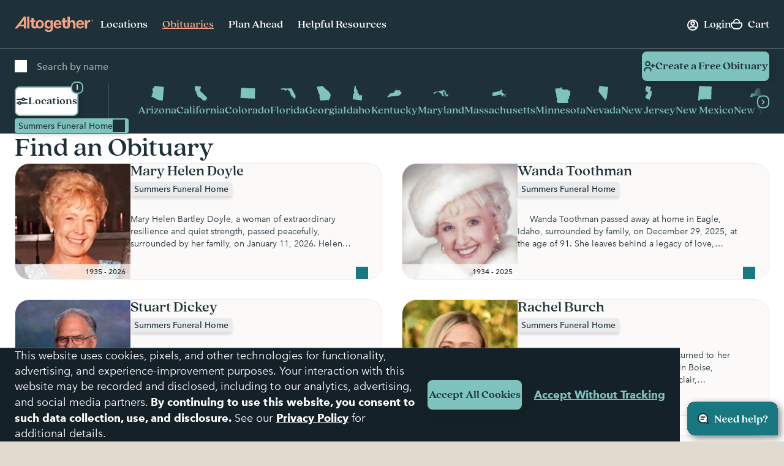

--- FILE ---
content_type: text/html; charset=utf-8
request_url: https://www.google.com/recaptcha/api2/anchor?ar=1&k=6LehRy4pAAAAAAfiQZpSFwEE85TC7rOBS8KZZI_j&co=aHR0cHM6Ly93d3cuYWx0b2dldGhlcmZ1bmVyYWwuY29tOjQ0Mw..&hl=en&v=PoyoqOPhxBO7pBk68S4YbpHZ&size=invisible&anchor-ms=20000&execute-ms=30000&cb=ugjgl1my6fnh
body_size: 48638
content:
<!DOCTYPE HTML><html dir="ltr" lang="en"><head><meta http-equiv="Content-Type" content="text/html; charset=UTF-8">
<meta http-equiv="X-UA-Compatible" content="IE=edge">
<title>reCAPTCHA</title>
<style type="text/css">
/* cyrillic-ext */
@font-face {
  font-family: 'Roboto';
  font-style: normal;
  font-weight: 400;
  font-stretch: 100%;
  src: url(//fonts.gstatic.com/s/roboto/v48/KFO7CnqEu92Fr1ME7kSn66aGLdTylUAMa3GUBHMdazTgWw.woff2) format('woff2');
  unicode-range: U+0460-052F, U+1C80-1C8A, U+20B4, U+2DE0-2DFF, U+A640-A69F, U+FE2E-FE2F;
}
/* cyrillic */
@font-face {
  font-family: 'Roboto';
  font-style: normal;
  font-weight: 400;
  font-stretch: 100%;
  src: url(//fonts.gstatic.com/s/roboto/v48/KFO7CnqEu92Fr1ME7kSn66aGLdTylUAMa3iUBHMdazTgWw.woff2) format('woff2');
  unicode-range: U+0301, U+0400-045F, U+0490-0491, U+04B0-04B1, U+2116;
}
/* greek-ext */
@font-face {
  font-family: 'Roboto';
  font-style: normal;
  font-weight: 400;
  font-stretch: 100%;
  src: url(//fonts.gstatic.com/s/roboto/v48/KFO7CnqEu92Fr1ME7kSn66aGLdTylUAMa3CUBHMdazTgWw.woff2) format('woff2');
  unicode-range: U+1F00-1FFF;
}
/* greek */
@font-face {
  font-family: 'Roboto';
  font-style: normal;
  font-weight: 400;
  font-stretch: 100%;
  src: url(//fonts.gstatic.com/s/roboto/v48/KFO7CnqEu92Fr1ME7kSn66aGLdTylUAMa3-UBHMdazTgWw.woff2) format('woff2');
  unicode-range: U+0370-0377, U+037A-037F, U+0384-038A, U+038C, U+038E-03A1, U+03A3-03FF;
}
/* math */
@font-face {
  font-family: 'Roboto';
  font-style: normal;
  font-weight: 400;
  font-stretch: 100%;
  src: url(//fonts.gstatic.com/s/roboto/v48/KFO7CnqEu92Fr1ME7kSn66aGLdTylUAMawCUBHMdazTgWw.woff2) format('woff2');
  unicode-range: U+0302-0303, U+0305, U+0307-0308, U+0310, U+0312, U+0315, U+031A, U+0326-0327, U+032C, U+032F-0330, U+0332-0333, U+0338, U+033A, U+0346, U+034D, U+0391-03A1, U+03A3-03A9, U+03B1-03C9, U+03D1, U+03D5-03D6, U+03F0-03F1, U+03F4-03F5, U+2016-2017, U+2034-2038, U+203C, U+2040, U+2043, U+2047, U+2050, U+2057, U+205F, U+2070-2071, U+2074-208E, U+2090-209C, U+20D0-20DC, U+20E1, U+20E5-20EF, U+2100-2112, U+2114-2115, U+2117-2121, U+2123-214F, U+2190, U+2192, U+2194-21AE, U+21B0-21E5, U+21F1-21F2, U+21F4-2211, U+2213-2214, U+2216-22FF, U+2308-230B, U+2310, U+2319, U+231C-2321, U+2336-237A, U+237C, U+2395, U+239B-23B7, U+23D0, U+23DC-23E1, U+2474-2475, U+25AF, U+25B3, U+25B7, U+25BD, U+25C1, U+25CA, U+25CC, U+25FB, U+266D-266F, U+27C0-27FF, U+2900-2AFF, U+2B0E-2B11, U+2B30-2B4C, U+2BFE, U+3030, U+FF5B, U+FF5D, U+1D400-1D7FF, U+1EE00-1EEFF;
}
/* symbols */
@font-face {
  font-family: 'Roboto';
  font-style: normal;
  font-weight: 400;
  font-stretch: 100%;
  src: url(//fonts.gstatic.com/s/roboto/v48/KFO7CnqEu92Fr1ME7kSn66aGLdTylUAMaxKUBHMdazTgWw.woff2) format('woff2');
  unicode-range: U+0001-000C, U+000E-001F, U+007F-009F, U+20DD-20E0, U+20E2-20E4, U+2150-218F, U+2190, U+2192, U+2194-2199, U+21AF, U+21E6-21F0, U+21F3, U+2218-2219, U+2299, U+22C4-22C6, U+2300-243F, U+2440-244A, U+2460-24FF, U+25A0-27BF, U+2800-28FF, U+2921-2922, U+2981, U+29BF, U+29EB, U+2B00-2BFF, U+4DC0-4DFF, U+FFF9-FFFB, U+10140-1018E, U+10190-1019C, U+101A0, U+101D0-101FD, U+102E0-102FB, U+10E60-10E7E, U+1D2C0-1D2D3, U+1D2E0-1D37F, U+1F000-1F0FF, U+1F100-1F1AD, U+1F1E6-1F1FF, U+1F30D-1F30F, U+1F315, U+1F31C, U+1F31E, U+1F320-1F32C, U+1F336, U+1F378, U+1F37D, U+1F382, U+1F393-1F39F, U+1F3A7-1F3A8, U+1F3AC-1F3AF, U+1F3C2, U+1F3C4-1F3C6, U+1F3CA-1F3CE, U+1F3D4-1F3E0, U+1F3ED, U+1F3F1-1F3F3, U+1F3F5-1F3F7, U+1F408, U+1F415, U+1F41F, U+1F426, U+1F43F, U+1F441-1F442, U+1F444, U+1F446-1F449, U+1F44C-1F44E, U+1F453, U+1F46A, U+1F47D, U+1F4A3, U+1F4B0, U+1F4B3, U+1F4B9, U+1F4BB, U+1F4BF, U+1F4C8-1F4CB, U+1F4D6, U+1F4DA, U+1F4DF, U+1F4E3-1F4E6, U+1F4EA-1F4ED, U+1F4F7, U+1F4F9-1F4FB, U+1F4FD-1F4FE, U+1F503, U+1F507-1F50B, U+1F50D, U+1F512-1F513, U+1F53E-1F54A, U+1F54F-1F5FA, U+1F610, U+1F650-1F67F, U+1F687, U+1F68D, U+1F691, U+1F694, U+1F698, U+1F6AD, U+1F6B2, U+1F6B9-1F6BA, U+1F6BC, U+1F6C6-1F6CF, U+1F6D3-1F6D7, U+1F6E0-1F6EA, U+1F6F0-1F6F3, U+1F6F7-1F6FC, U+1F700-1F7FF, U+1F800-1F80B, U+1F810-1F847, U+1F850-1F859, U+1F860-1F887, U+1F890-1F8AD, U+1F8B0-1F8BB, U+1F8C0-1F8C1, U+1F900-1F90B, U+1F93B, U+1F946, U+1F984, U+1F996, U+1F9E9, U+1FA00-1FA6F, U+1FA70-1FA7C, U+1FA80-1FA89, U+1FA8F-1FAC6, U+1FACE-1FADC, U+1FADF-1FAE9, U+1FAF0-1FAF8, U+1FB00-1FBFF;
}
/* vietnamese */
@font-face {
  font-family: 'Roboto';
  font-style: normal;
  font-weight: 400;
  font-stretch: 100%;
  src: url(//fonts.gstatic.com/s/roboto/v48/KFO7CnqEu92Fr1ME7kSn66aGLdTylUAMa3OUBHMdazTgWw.woff2) format('woff2');
  unicode-range: U+0102-0103, U+0110-0111, U+0128-0129, U+0168-0169, U+01A0-01A1, U+01AF-01B0, U+0300-0301, U+0303-0304, U+0308-0309, U+0323, U+0329, U+1EA0-1EF9, U+20AB;
}
/* latin-ext */
@font-face {
  font-family: 'Roboto';
  font-style: normal;
  font-weight: 400;
  font-stretch: 100%;
  src: url(//fonts.gstatic.com/s/roboto/v48/KFO7CnqEu92Fr1ME7kSn66aGLdTylUAMa3KUBHMdazTgWw.woff2) format('woff2');
  unicode-range: U+0100-02BA, U+02BD-02C5, U+02C7-02CC, U+02CE-02D7, U+02DD-02FF, U+0304, U+0308, U+0329, U+1D00-1DBF, U+1E00-1E9F, U+1EF2-1EFF, U+2020, U+20A0-20AB, U+20AD-20C0, U+2113, U+2C60-2C7F, U+A720-A7FF;
}
/* latin */
@font-face {
  font-family: 'Roboto';
  font-style: normal;
  font-weight: 400;
  font-stretch: 100%;
  src: url(//fonts.gstatic.com/s/roboto/v48/KFO7CnqEu92Fr1ME7kSn66aGLdTylUAMa3yUBHMdazQ.woff2) format('woff2');
  unicode-range: U+0000-00FF, U+0131, U+0152-0153, U+02BB-02BC, U+02C6, U+02DA, U+02DC, U+0304, U+0308, U+0329, U+2000-206F, U+20AC, U+2122, U+2191, U+2193, U+2212, U+2215, U+FEFF, U+FFFD;
}
/* cyrillic-ext */
@font-face {
  font-family: 'Roboto';
  font-style: normal;
  font-weight: 500;
  font-stretch: 100%;
  src: url(//fonts.gstatic.com/s/roboto/v48/KFO7CnqEu92Fr1ME7kSn66aGLdTylUAMa3GUBHMdazTgWw.woff2) format('woff2');
  unicode-range: U+0460-052F, U+1C80-1C8A, U+20B4, U+2DE0-2DFF, U+A640-A69F, U+FE2E-FE2F;
}
/* cyrillic */
@font-face {
  font-family: 'Roboto';
  font-style: normal;
  font-weight: 500;
  font-stretch: 100%;
  src: url(//fonts.gstatic.com/s/roboto/v48/KFO7CnqEu92Fr1ME7kSn66aGLdTylUAMa3iUBHMdazTgWw.woff2) format('woff2');
  unicode-range: U+0301, U+0400-045F, U+0490-0491, U+04B0-04B1, U+2116;
}
/* greek-ext */
@font-face {
  font-family: 'Roboto';
  font-style: normal;
  font-weight: 500;
  font-stretch: 100%;
  src: url(//fonts.gstatic.com/s/roboto/v48/KFO7CnqEu92Fr1ME7kSn66aGLdTylUAMa3CUBHMdazTgWw.woff2) format('woff2');
  unicode-range: U+1F00-1FFF;
}
/* greek */
@font-face {
  font-family: 'Roboto';
  font-style: normal;
  font-weight: 500;
  font-stretch: 100%;
  src: url(//fonts.gstatic.com/s/roboto/v48/KFO7CnqEu92Fr1ME7kSn66aGLdTylUAMa3-UBHMdazTgWw.woff2) format('woff2');
  unicode-range: U+0370-0377, U+037A-037F, U+0384-038A, U+038C, U+038E-03A1, U+03A3-03FF;
}
/* math */
@font-face {
  font-family: 'Roboto';
  font-style: normal;
  font-weight: 500;
  font-stretch: 100%;
  src: url(//fonts.gstatic.com/s/roboto/v48/KFO7CnqEu92Fr1ME7kSn66aGLdTylUAMawCUBHMdazTgWw.woff2) format('woff2');
  unicode-range: U+0302-0303, U+0305, U+0307-0308, U+0310, U+0312, U+0315, U+031A, U+0326-0327, U+032C, U+032F-0330, U+0332-0333, U+0338, U+033A, U+0346, U+034D, U+0391-03A1, U+03A3-03A9, U+03B1-03C9, U+03D1, U+03D5-03D6, U+03F0-03F1, U+03F4-03F5, U+2016-2017, U+2034-2038, U+203C, U+2040, U+2043, U+2047, U+2050, U+2057, U+205F, U+2070-2071, U+2074-208E, U+2090-209C, U+20D0-20DC, U+20E1, U+20E5-20EF, U+2100-2112, U+2114-2115, U+2117-2121, U+2123-214F, U+2190, U+2192, U+2194-21AE, U+21B0-21E5, U+21F1-21F2, U+21F4-2211, U+2213-2214, U+2216-22FF, U+2308-230B, U+2310, U+2319, U+231C-2321, U+2336-237A, U+237C, U+2395, U+239B-23B7, U+23D0, U+23DC-23E1, U+2474-2475, U+25AF, U+25B3, U+25B7, U+25BD, U+25C1, U+25CA, U+25CC, U+25FB, U+266D-266F, U+27C0-27FF, U+2900-2AFF, U+2B0E-2B11, U+2B30-2B4C, U+2BFE, U+3030, U+FF5B, U+FF5D, U+1D400-1D7FF, U+1EE00-1EEFF;
}
/* symbols */
@font-face {
  font-family: 'Roboto';
  font-style: normal;
  font-weight: 500;
  font-stretch: 100%;
  src: url(//fonts.gstatic.com/s/roboto/v48/KFO7CnqEu92Fr1ME7kSn66aGLdTylUAMaxKUBHMdazTgWw.woff2) format('woff2');
  unicode-range: U+0001-000C, U+000E-001F, U+007F-009F, U+20DD-20E0, U+20E2-20E4, U+2150-218F, U+2190, U+2192, U+2194-2199, U+21AF, U+21E6-21F0, U+21F3, U+2218-2219, U+2299, U+22C4-22C6, U+2300-243F, U+2440-244A, U+2460-24FF, U+25A0-27BF, U+2800-28FF, U+2921-2922, U+2981, U+29BF, U+29EB, U+2B00-2BFF, U+4DC0-4DFF, U+FFF9-FFFB, U+10140-1018E, U+10190-1019C, U+101A0, U+101D0-101FD, U+102E0-102FB, U+10E60-10E7E, U+1D2C0-1D2D3, U+1D2E0-1D37F, U+1F000-1F0FF, U+1F100-1F1AD, U+1F1E6-1F1FF, U+1F30D-1F30F, U+1F315, U+1F31C, U+1F31E, U+1F320-1F32C, U+1F336, U+1F378, U+1F37D, U+1F382, U+1F393-1F39F, U+1F3A7-1F3A8, U+1F3AC-1F3AF, U+1F3C2, U+1F3C4-1F3C6, U+1F3CA-1F3CE, U+1F3D4-1F3E0, U+1F3ED, U+1F3F1-1F3F3, U+1F3F5-1F3F7, U+1F408, U+1F415, U+1F41F, U+1F426, U+1F43F, U+1F441-1F442, U+1F444, U+1F446-1F449, U+1F44C-1F44E, U+1F453, U+1F46A, U+1F47D, U+1F4A3, U+1F4B0, U+1F4B3, U+1F4B9, U+1F4BB, U+1F4BF, U+1F4C8-1F4CB, U+1F4D6, U+1F4DA, U+1F4DF, U+1F4E3-1F4E6, U+1F4EA-1F4ED, U+1F4F7, U+1F4F9-1F4FB, U+1F4FD-1F4FE, U+1F503, U+1F507-1F50B, U+1F50D, U+1F512-1F513, U+1F53E-1F54A, U+1F54F-1F5FA, U+1F610, U+1F650-1F67F, U+1F687, U+1F68D, U+1F691, U+1F694, U+1F698, U+1F6AD, U+1F6B2, U+1F6B9-1F6BA, U+1F6BC, U+1F6C6-1F6CF, U+1F6D3-1F6D7, U+1F6E0-1F6EA, U+1F6F0-1F6F3, U+1F6F7-1F6FC, U+1F700-1F7FF, U+1F800-1F80B, U+1F810-1F847, U+1F850-1F859, U+1F860-1F887, U+1F890-1F8AD, U+1F8B0-1F8BB, U+1F8C0-1F8C1, U+1F900-1F90B, U+1F93B, U+1F946, U+1F984, U+1F996, U+1F9E9, U+1FA00-1FA6F, U+1FA70-1FA7C, U+1FA80-1FA89, U+1FA8F-1FAC6, U+1FACE-1FADC, U+1FADF-1FAE9, U+1FAF0-1FAF8, U+1FB00-1FBFF;
}
/* vietnamese */
@font-face {
  font-family: 'Roboto';
  font-style: normal;
  font-weight: 500;
  font-stretch: 100%;
  src: url(//fonts.gstatic.com/s/roboto/v48/KFO7CnqEu92Fr1ME7kSn66aGLdTylUAMa3OUBHMdazTgWw.woff2) format('woff2');
  unicode-range: U+0102-0103, U+0110-0111, U+0128-0129, U+0168-0169, U+01A0-01A1, U+01AF-01B0, U+0300-0301, U+0303-0304, U+0308-0309, U+0323, U+0329, U+1EA0-1EF9, U+20AB;
}
/* latin-ext */
@font-face {
  font-family: 'Roboto';
  font-style: normal;
  font-weight: 500;
  font-stretch: 100%;
  src: url(//fonts.gstatic.com/s/roboto/v48/KFO7CnqEu92Fr1ME7kSn66aGLdTylUAMa3KUBHMdazTgWw.woff2) format('woff2');
  unicode-range: U+0100-02BA, U+02BD-02C5, U+02C7-02CC, U+02CE-02D7, U+02DD-02FF, U+0304, U+0308, U+0329, U+1D00-1DBF, U+1E00-1E9F, U+1EF2-1EFF, U+2020, U+20A0-20AB, U+20AD-20C0, U+2113, U+2C60-2C7F, U+A720-A7FF;
}
/* latin */
@font-face {
  font-family: 'Roboto';
  font-style: normal;
  font-weight: 500;
  font-stretch: 100%;
  src: url(//fonts.gstatic.com/s/roboto/v48/KFO7CnqEu92Fr1ME7kSn66aGLdTylUAMa3yUBHMdazQ.woff2) format('woff2');
  unicode-range: U+0000-00FF, U+0131, U+0152-0153, U+02BB-02BC, U+02C6, U+02DA, U+02DC, U+0304, U+0308, U+0329, U+2000-206F, U+20AC, U+2122, U+2191, U+2193, U+2212, U+2215, U+FEFF, U+FFFD;
}
/* cyrillic-ext */
@font-face {
  font-family: 'Roboto';
  font-style: normal;
  font-weight: 900;
  font-stretch: 100%;
  src: url(//fonts.gstatic.com/s/roboto/v48/KFO7CnqEu92Fr1ME7kSn66aGLdTylUAMa3GUBHMdazTgWw.woff2) format('woff2');
  unicode-range: U+0460-052F, U+1C80-1C8A, U+20B4, U+2DE0-2DFF, U+A640-A69F, U+FE2E-FE2F;
}
/* cyrillic */
@font-face {
  font-family: 'Roboto';
  font-style: normal;
  font-weight: 900;
  font-stretch: 100%;
  src: url(//fonts.gstatic.com/s/roboto/v48/KFO7CnqEu92Fr1ME7kSn66aGLdTylUAMa3iUBHMdazTgWw.woff2) format('woff2');
  unicode-range: U+0301, U+0400-045F, U+0490-0491, U+04B0-04B1, U+2116;
}
/* greek-ext */
@font-face {
  font-family: 'Roboto';
  font-style: normal;
  font-weight: 900;
  font-stretch: 100%;
  src: url(//fonts.gstatic.com/s/roboto/v48/KFO7CnqEu92Fr1ME7kSn66aGLdTylUAMa3CUBHMdazTgWw.woff2) format('woff2');
  unicode-range: U+1F00-1FFF;
}
/* greek */
@font-face {
  font-family: 'Roboto';
  font-style: normal;
  font-weight: 900;
  font-stretch: 100%;
  src: url(//fonts.gstatic.com/s/roboto/v48/KFO7CnqEu92Fr1ME7kSn66aGLdTylUAMa3-UBHMdazTgWw.woff2) format('woff2');
  unicode-range: U+0370-0377, U+037A-037F, U+0384-038A, U+038C, U+038E-03A1, U+03A3-03FF;
}
/* math */
@font-face {
  font-family: 'Roboto';
  font-style: normal;
  font-weight: 900;
  font-stretch: 100%;
  src: url(//fonts.gstatic.com/s/roboto/v48/KFO7CnqEu92Fr1ME7kSn66aGLdTylUAMawCUBHMdazTgWw.woff2) format('woff2');
  unicode-range: U+0302-0303, U+0305, U+0307-0308, U+0310, U+0312, U+0315, U+031A, U+0326-0327, U+032C, U+032F-0330, U+0332-0333, U+0338, U+033A, U+0346, U+034D, U+0391-03A1, U+03A3-03A9, U+03B1-03C9, U+03D1, U+03D5-03D6, U+03F0-03F1, U+03F4-03F5, U+2016-2017, U+2034-2038, U+203C, U+2040, U+2043, U+2047, U+2050, U+2057, U+205F, U+2070-2071, U+2074-208E, U+2090-209C, U+20D0-20DC, U+20E1, U+20E5-20EF, U+2100-2112, U+2114-2115, U+2117-2121, U+2123-214F, U+2190, U+2192, U+2194-21AE, U+21B0-21E5, U+21F1-21F2, U+21F4-2211, U+2213-2214, U+2216-22FF, U+2308-230B, U+2310, U+2319, U+231C-2321, U+2336-237A, U+237C, U+2395, U+239B-23B7, U+23D0, U+23DC-23E1, U+2474-2475, U+25AF, U+25B3, U+25B7, U+25BD, U+25C1, U+25CA, U+25CC, U+25FB, U+266D-266F, U+27C0-27FF, U+2900-2AFF, U+2B0E-2B11, U+2B30-2B4C, U+2BFE, U+3030, U+FF5B, U+FF5D, U+1D400-1D7FF, U+1EE00-1EEFF;
}
/* symbols */
@font-face {
  font-family: 'Roboto';
  font-style: normal;
  font-weight: 900;
  font-stretch: 100%;
  src: url(//fonts.gstatic.com/s/roboto/v48/KFO7CnqEu92Fr1ME7kSn66aGLdTylUAMaxKUBHMdazTgWw.woff2) format('woff2');
  unicode-range: U+0001-000C, U+000E-001F, U+007F-009F, U+20DD-20E0, U+20E2-20E4, U+2150-218F, U+2190, U+2192, U+2194-2199, U+21AF, U+21E6-21F0, U+21F3, U+2218-2219, U+2299, U+22C4-22C6, U+2300-243F, U+2440-244A, U+2460-24FF, U+25A0-27BF, U+2800-28FF, U+2921-2922, U+2981, U+29BF, U+29EB, U+2B00-2BFF, U+4DC0-4DFF, U+FFF9-FFFB, U+10140-1018E, U+10190-1019C, U+101A0, U+101D0-101FD, U+102E0-102FB, U+10E60-10E7E, U+1D2C0-1D2D3, U+1D2E0-1D37F, U+1F000-1F0FF, U+1F100-1F1AD, U+1F1E6-1F1FF, U+1F30D-1F30F, U+1F315, U+1F31C, U+1F31E, U+1F320-1F32C, U+1F336, U+1F378, U+1F37D, U+1F382, U+1F393-1F39F, U+1F3A7-1F3A8, U+1F3AC-1F3AF, U+1F3C2, U+1F3C4-1F3C6, U+1F3CA-1F3CE, U+1F3D4-1F3E0, U+1F3ED, U+1F3F1-1F3F3, U+1F3F5-1F3F7, U+1F408, U+1F415, U+1F41F, U+1F426, U+1F43F, U+1F441-1F442, U+1F444, U+1F446-1F449, U+1F44C-1F44E, U+1F453, U+1F46A, U+1F47D, U+1F4A3, U+1F4B0, U+1F4B3, U+1F4B9, U+1F4BB, U+1F4BF, U+1F4C8-1F4CB, U+1F4D6, U+1F4DA, U+1F4DF, U+1F4E3-1F4E6, U+1F4EA-1F4ED, U+1F4F7, U+1F4F9-1F4FB, U+1F4FD-1F4FE, U+1F503, U+1F507-1F50B, U+1F50D, U+1F512-1F513, U+1F53E-1F54A, U+1F54F-1F5FA, U+1F610, U+1F650-1F67F, U+1F687, U+1F68D, U+1F691, U+1F694, U+1F698, U+1F6AD, U+1F6B2, U+1F6B9-1F6BA, U+1F6BC, U+1F6C6-1F6CF, U+1F6D3-1F6D7, U+1F6E0-1F6EA, U+1F6F0-1F6F3, U+1F6F7-1F6FC, U+1F700-1F7FF, U+1F800-1F80B, U+1F810-1F847, U+1F850-1F859, U+1F860-1F887, U+1F890-1F8AD, U+1F8B0-1F8BB, U+1F8C0-1F8C1, U+1F900-1F90B, U+1F93B, U+1F946, U+1F984, U+1F996, U+1F9E9, U+1FA00-1FA6F, U+1FA70-1FA7C, U+1FA80-1FA89, U+1FA8F-1FAC6, U+1FACE-1FADC, U+1FADF-1FAE9, U+1FAF0-1FAF8, U+1FB00-1FBFF;
}
/* vietnamese */
@font-face {
  font-family: 'Roboto';
  font-style: normal;
  font-weight: 900;
  font-stretch: 100%;
  src: url(//fonts.gstatic.com/s/roboto/v48/KFO7CnqEu92Fr1ME7kSn66aGLdTylUAMa3OUBHMdazTgWw.woff2) format('woff2');
  unicode-range: U+0102-0103, U+0110-0111, U+0128-0129, U+0168-0169, U+01A0-01A1, U+01AF-01B0, U+0300-0301, U+0303-0304, U+0308-0309, U+0323, U+0329, U+1EA0-1EF9, U+20AB;
}
/* latin-ext */
@font-face {
  font-family: 'Roboto';
  font-style: normal;
  font-weight: 900;
  font-stretch: 100%;
  src: url(//fonts.gstatic.com/s/roboto/v48/KFO7CnqEu92Fr1ME7kSn66aGLdTylUAMa3KUBHMdazTgWw.woff2) format('woff2');
  unicode-range: U+0100-02BA, U+02BD-02C5, U+02C7-02CC, U+02CE-02D7, U+02DD-02FF, U+0304, U+0308, U+0329, U+1D00-1DBF, U+1E00-1E9F, U+1EF2-1EFF, U+2020, U+20A0-20AB, U+20AD-20C0, U+2113, U+2C60-2C7F, U+A720-A7FF;
}
/* latin */
@font-face {
  font-family: 'Roboto';
  font-style: normal;
  font-weight: 900;
  font-stretch: 100%;
  src: url(//fonts.gstatic.com/s/roboto/v48/KFO7CnqEu92Fr1ME7kSn66aGLdTylUAMa3yUBHMdazQ.woff2) format('woff2');
  unicode-range: U+0000-00FF, U+0131, U+0152-0153, U+02BB-02BC, U+02C6, U+02DA, U+02DC, U+0304, U+0308, U+0329, U+2000-206F, U+20AC, U+2122, U+2191, U+2193, U+2212, U+2215, U+FEFF, U+FFFD;
}

</style>
<link rel="stylesheet" type="text/css" href="https://www.gstatic.com/recaptcha/releases/PoyoqOPhxBO7pBk68S4YbpHZ/styles__ltr.css">
<script nonce="BIVjhYp1qACW8kyzQ1ubWA" type="text/javascript">window['__recaptcha_api'] = 'https://www.google.com/recaptcha/api2/';</script>
<script type="text/javascript" src="https://www.gstatic.com/recaptcha/releases/PoyoqOPhxBO7pBk68S4YbpHZ/recaptcha__en.js" nonce="BIVjhYp1qACW8kyzQ1ubWA">
      
    </script></head>
<body><div id="rc-anchor-alert" class="rc-anchor-alert"></div>
<input type="hidden" id="recaptcha-token" value="[base64]">
<script type="text/javascript" nonce="BIVjhYp1qACW8kyzQ1ubWA">
      recaptcha.anchor.Main.init("[\x22ainput\x22,[\x22bgdata\x22,\x22\x22,\[base64]/[base64]/[base64]/[base64]/[base64]/[base64]/[base64]/[base64]/[base64]/[base64]\\u003d\x22,\[base64]\\u003d\\u003d\x22,\x22wrFgw5VJw6YOw4o8KB3CihnDp3cGw5TCpQpCC8Onwrsgwp5AIsKbw6zCo8OiPsK9wozDqA3CmjXCnDbDlsKCOyUuwpZhWXIzwoTDono4CBvCk8K5AcKXNUfDrMOER8ONQsKmQ2LDhiXCrMOAXUsmUcO6c8KRwpPDoX/Ds1snwqrDhMOmR8Ohw53CvnPDicODw4bDhMKALsOLwrvDoRRDw4ByI8KLw6PDmXdjSW3DiCNNw6/CjsKFRsO1w5zDusKqCMK0w5hxTMOhZcKQIcK7HGwgwplrwqF+woRywrPDhmRuwoxRQVrCrkwzwrjDisOUGQ8lf3FUYyLDhMONwqPDoj57w4MgHzBJAnBHwqM9W1cCIU0oGk/ChD95w6nDpw3Cp8Krw53CmEZ7LnIowpDDiF7CjsOrw6Z9w4Zdw7XDq8KwwoMvXQLCh8K3wr0lwoRnwqzCmcKGw4rDpFVXexxaw6xVM2AhVBPDtcKuwrtQcXdGRmM/wq3CmHTDt2zDvxrCuC/DkcK3Xjo4w6HDug1kw7/Ci8OIMx/Dm8OHSMKbwpJnTsKyw7RFEx7DsH7DqHzDlEp+wrNhw7cuZcKxw6kowpBBIihIw7XCpjzDgkU/w4dNZDnCkMKBciIhwrMyW8OfXMO+wo3DjsKTZ01RwosBwq0cCcOZw4I8DMKhw4tzasKRwp10TcOWwowtBcKyB8OmBMK5G8OZd8OyMQzCkMKsw69pwr/DpDPCtknChsKswr8HZVkRPUfCk8OvwqrDiAzCu8K5fMKQEgEcSsKnwp1AEMO0woMYTMOLwptfW8OkDsOqw4Y6CcKJCcOSwr3CmX56w7wYX17Dk1PCm8K9wpvDkmY8KCjDscOawqo9w4XCtsO9w6jDq1zCiAs9I308D8O6wrRraMO/w6fClsKIacKhDcKowpUJwp/DgWPCq8K3eHkFGAbDjsK9F8OIwpnDvcKSZDbCtwXDsX5sw7LChsO5w6YXwrPCrG7Dq3LDoSVZR1oME8KedsOlVsOnw7EOwrEJDArDrGc8w61vB3nDisO9wpRhfMK3wociSVtGwqRvw4Y6cMOsfRjDjH8sfMO5FBAZV8Kgwqgcw7/DqMOCWw3DixzDkRnClcO5MznChMOuw6vDnm/CnsOjwqXDiwtYw43CrMOmMRJYwqI8w6krHR/DjWZLMcOXwrh8wp/DjRV1woNXU8ORQMKXwpLCkcKRwrTCk2sswolBwrvCgMONwqbDrW7Dp8O2CMKlwpPCsTJCBV0iHgXCo8K1wolTw5BEwqEzMsKdLMKSwrLDuAXCmDwRw7xYBX/DqcKHwpFceH9dPcKFwqYsZ8OXc199w7A7wrlhCwPCvsORw4/CisOeKQx4w67DkcKOwprDmxLDnFLDi2/CscO1w55Ew6wxw6/DoRjCozIdwr8jeDDDmMKKPQDDsMKLCAPCv8O3esKAWRrDisKww7HCj20nI8Oew5jCvw8Mw5lFwqjDgTUlw4oUcj14f8Odwo1Tw68qw6k7PllPw68XwopcREBqdMOBw4LDoU1/w69BUTw8QijDicKFw5Z+PsO1OMOzAsOxAMK6woPCoQ4jw6/Cj8KbDMKVw4VcCsOBABZvJHtHwpJcwopsa8OOAWDDmToQJMO/wrnDvMK2w6FlEhzDscOsZXRhEcK7wrTDrcKhw6/Du8OGwrbDocOEw6HCtXhVQ8KPwogNeSojw7PDjR3DkMOhw7vDl8OJa8OywoXCnMKzwpvCo186wowucMOnwq5Owpp1w67DhMOXLGfCpHjCuAJ3wrQHC8O/wpXCvsKIJcO5w5zCi8Kow4Z5Jh3DpsKEwrnCncO/R3/DgnN9wrjDkHI/w7vCqHDCgH1yVmFQTcO7L19KdGjDv0DDqcOcwpLCpcOwM2PCrVPCsE40ezvCj8KNwq5QwpVBw7RowphCWC7Dm1PDuMOmdcOrLMKIbRsJwrzCkVpZw5/CqTDClsO1ecOQVRnCosO0wpjDq8Khw7klw7TCisOiwpHClXU9wqt9ZlnDpcKvw6bCicKGeyUOEiAcwrEla8KFwqJqGcO/wp/Dg8Obwr7DpsKDw5V5w4DDqMOmwr52w6xmwrbCpiY3esK/SE5yw7rDiMOywpICw6xXw5TDsjkCYcOnDMKYEVk8EVtkPm8dAwrCszfDsBHCh8KowqkywrnDuMKlX0s3VHh/w4xgf8Olw6nDm8Knwohrc8OXw4YyfMKXwp4MV8KgJG7CjMK7L2TCt8O3FkokFsOew5traTRiIWbCmsOLQFY5Nz/CnVZow5PCsDtawq7ChkHDoCdZw5zCocO7ZUTChsOrbsOYw71UY8O8wptjw5NnwrvCt8OZwpYKORPCmMOiKHcXwqfCqg1NP8OOTTbDjWhgQEDDhcOeckrCpMO4w6Z3woPCu8KkDMOEf2fDvMOXOTZZPl4VAMKaYXYZw7RuJcOnw7/[base64]/Ct1LCmMO0O2BebsOvOcKveGl4bT/CjMO8VMKKw7QPEsK6wp1MwrB+wohtbcKjwrTCmsOcwow1EMKhTsOWaS3DrcKtwqnDnMKywoLCjllrPcKXwpnCnXIxw6HDgcOBIcOxw47CosOjcFJYw5DCoh0BworCn8KYQlsuAMOFGTbDkcOOwrfDuSViHsK/I1vDncKSXQkCQMOQWkVmw4TCnEg+w7NWLF7DtcK6woTDrMOrw57DlcObNsOJw4XCvsK6XMOxw5TDicK4wpfDhHQ1ZMOkwqDDscOvw4cKLBYsRsOqw6nDojFgw6xSw57DuGdowovDpU7CoMKTw6fDocOJwrTCh8KjVsOpG8KFdcOuw5h/[base64]/CvD43w7vDrCt+U1Z1L1/Cq8KXw6tVwqfDicOPw55ww53CqGgGw4ZeYsKSPMO7Z8KCw43CocKWLkfCjQMmw4QowrcWwodCw6ZcMsOxw5jCiT8cPcOnHmzDn8KlBlbDk01HeW7DunDDvnzCr8Kgwp5MwohVFivCqiMaworCgsKCwqVFQ8K6fz7CoCfChcOVwpwGfsOtw5RyVMOEwrXCucKWw4/DlcKfwqBqw6oGWMO9wpMiw7nCpCZAA8O9w7HClzxawq/[base64]/DollAw6dpwrvDpQcLwpDCoGwjwoPDrsKbCyEMI8KFw6VFHlXCt3fDn8K2wrU4wovCml/DrMKdw7AzehsrwqQdwqLCp8OsQcOiwqTDi8Knw70Yw4LCh8OGwplJMsKvwpQww47ChSExEQs2w7rDlGU7w7XDkMKJccOlw41hLMKNKMO4wrcOwrrCpsOlwo/DkgLDrSHDqybDsirChsOte2PDncOvwoJnRWvDpj7Dnm7CkgTDnl4KwqTCpMK5HVAHwqx6w5XDiMOFwo4fEMOnf8Kfw5tcwqt5RMK2w4PCqcOxwpptQsO0BTrCujXDg8K0cH7CsW9lL8OXwrECw6/CosKrGi7Cqg0AP8KEDsK3FyI8w49wPMOaacKXUcOPwo8uwr5hbMKKw4IpK1VRwplXE8KxwqRwwrl0wr/CpBtjC8KWw55cw4AzwrzCosKzwofDhcO/dcKIAUc8w4A+eMO0wqjDsFbClsKww4PCocKDNVjDpA3CnsKpYsOrL1s/D3EOw7fDuMOdw5U/wqNcw7FUw6hkG2R/RDQaw7fCuzZnNsOswrPCg8KzdTnCtsKJWVIiwqVHL8O1wpnDt8Olw4R5O3oMwpJ9JsKuIwnCn8Kswq8Lwo3DocOFDcOnT8ObNsOCC8KIw73DocOgwoHDginDvMOGTMOKw6UFAGrDpF7CgcOhw4nCvMKGw5zCjXXCmcO+woMRZ8KVWsK/U1M6w7Vvw7oabUY9FMO3GyXDow3CqsKqbQzClh3DmUI9FcOWwonCusOaw4Jvw4kIw5heWsOsXsK0YsKMwq0SVsKzwpg9MSbDn8KTNMKRw6/Cu8OuLsKRBA3DsVVOw5wzcgXCj3ElDsOew7zDg2vDkWx3a8OvBX/CtDnDhcOsVcKkwrbDgGsANsOSEMKiwowNwrXDulPCozE9w7DCv8KqAcO9WMOJw7V5w6ZoUcOHBQoPw5UkLDLCm8KHw7NSQsOWwoDChR1nFsOgw67DnMOFw5zCmVoQfsOMEsKOwo9hJlILwoA/wpjCk8O1wpc6cH7Cix/DusKuw7VZwox+wozCqht2C8OFYRYxw5rDjknDk8Oyw61QwprCtcOsPmJAasOZw57CqcKcFcOgw5V9w6sCw596F8OmwrXCgMOQwpXCl8OvwqRyNcOXMUHCmHI3wqQ4w6FiPcKsEj5lJALCgcKHagUIFWU6w7Ywwq/CqCHCvn9gwq5gMMOSQcK3woZPS8OFTmkAwo7CvcKdccO3wo/Dgn5GO8KFw7HCiMOWVCbDtMOWdcOHw6zCjcK1e8OpdsO3w5nDiFUhwpFCwrPDnHBBacKeUjBXw7HCt3DCgsOKesO3XMOhw5LDgsKLScKrwq7DncOpwoh9SU0Tw5zCh8K2w6hRf8OWaMKawpRWe8K/w6Bxwr7DpMOffsOWw4TCtMK9FU7DhwDDpMORw73CssKzSGx9NsOdR8Olwq4UwrM/FEUCIRxJwpjClH7CkMKhWS/Dh0bClFc5a3XDozYiBMKAe8OmH3zClU/DlcKOwp5RwqwgLxzCnsKTw4QOAXjCljHDtm4kPcOww4HChh9Pw7/CpcOIEXYMw63CocOVS3fCokwHw6NNd8KQUMKMw4jCnHPDjsKtwrjCi8KSwqcifMOIwo7CsCY4w57CkcO0cjHDgCc1EDrCo1/DssObw7JQLh7DpnbDqcOdwrYwwqzDv3bDhQwDwrXClH3CgsOyEwF6MjTDgD/ChsKnw6TCnsOoYyvCsCjDosO4U8O7w4bCnwZtw44PHcK3NSFKXcOYw4s+wpfDh05cSMK3XUhGw73CrcO/w4HDn8O3woDCu8K1wq4xDsKew5BWwrDDrMOUEBogwofCm8K5wo7CjcKHbcOVw4UTGFBJw6A3wqVecTckwr8GO8KTw7gEMBnCuDFwRyXCicKHw6fCncO3w4ZdGXnCkDPCjyzDnMOfDy/CuwDCt8KXw7hgwqfClsKke8KBwrcdRw5cwq/Dv8KJPjo5OcOWUcOWK0DCucOYwoJDNMOURSsQw5DDvcOBFMKEwoHCvH3CoG0QaBY7cGjDnMKswonCkmVDPsODE8KNw53DqMOWcMKrwq07fcO8wokiwqtzwpvCmsK2FMKHwp/Dq8KhJsOmwozDtMOuw4TCqWjDmzA5wq9KEsKpwqPCssK3WMKFw4HDoMOcJyUww7vCrMOuCsKrXsKFwrMLbMOKGcKewohfcsKFXD9ewpjDlcOoBCxREsKXwozDpjRhTT7CosO+BsOAYEAKH07Dv8KtLxFrTG83AsKSdH3DuMK/[base64]/DgngPwqPDlX/[base64]/DvATDqVE8wp1HfcKfw7HCq8KYAQUIw6TDsHrCpBknw4wfw4LDqX0UfDEkwpDCpsOuJMKMBBPCnXTDs8O7wpTDskoYecOhRy/DvyLClcObwp5MfmnCrcKXZTUWITXChMOzwo5zwpHDk8OnwrLDrsOTwqPChHDCq1s4XCRxwq/DuMO0MTHCnMOswpdrwrHDvMOpwrbCssOtw63DrMOBwpHCgMOTPsOeQ8K2wovCnVdWw6/ChA0LY8OPJlshH8OUwppLwohow7TDpcOFFXlgwr0OWcORw7Z2wqPCr0/CpUbCrGUUwoPCnF1Vw71WcWvCvE/Dp8OXZ8ODTRIyf8KNS8OiN0HDijnCvsKvXjvDq8OjwojDvS0VfMOvc8Kpw4Q3ZsOIw5/CsxYtw67ClMOcMhfDogrCtcKvwprDi0TDpmMnW8K2MiXDgVzCrMOOw4cmOsKZSRsWGsO5wrbCtXHDm8KAVsKHw6/CrMKPw5g/VD/[base64]/HMODSsODwobCjsOIwoPCqjLDt8KcYMO6D1zDm8K7wopUWUPDnxDCtMKlbhZtw5NQw6dnw4JNw6nCi8OJf8OswrHDo8O9TiISwqIqw6ctbcOWIlxlwpEIwqbCusOWTQ1ZKcOVwrTCqcOJwovCjxE/NcOPC8KBRgI8UzvClVcCwq3DisOwwqbCscKfw63DnsKcwpcewrzDixIIwo0jMxhlS8KDw6XDnWbCoDrCsn9fw4XDkcOJA1jDvS9DegrCr3XCvWY4wqtWw7HDuMKNw7LDk1LDq8KDw7zCkcOjw5lVB8O/[base64]/CksKew4XCh8Onw63DpE9yTF9+fcKswrIYZzLCpRvDvSHCp8KOTMK/[base64]/DhcOaL8OCXyp2GSpkSsKeFMKjBMO9JXEuw4/[base64]/Djk7DowYSIigcc8Odwr9HVsKxwrvChx4YJsKWw6vCvsKjacKOAMOKwoN0M8OSDQoSasOpw7fCqcKvwqx5w7UbT1bCmX3DvMOKw4bDlsO8ITV/Z2gvPk/DjWXCpx3DswhSwq3CskfCq3XChsKAw4VBwoNEEjxwGMOMwq7DkQkUw5DCuggQw6nCphJbwoYqw5svwq8bworCpcOHfcOBwpJbV3NCw4jChl7CusK/UlZ+wo7DvjoBAMKnDiY/XjpZL8KTwp7DmcKILMKewp/DqyfDqTrDpBAVw5nClxjDo0PCv8OwYVsiwo7DnBvDmX7CrcKsTjkSecKswq9ELAjDicKYw5bChsKkcsOlwoIEYz8jCQLCuCfCkMOOEsKMfUzCkHBxWMOawpdPw4pQwrzCmMODwpHCgsK6KcOAfDHDm8OuworCg3M/wrM6ZsKNw7tfcsOQHXHDslzCnQInBcOiVW/DpcKvwpTDvzXDuBTClMKhWkxEwpXCnCTChl/CqA1bLcKNZsOnJkLDv8Knwq/DpcK8cSfCt1AZM8OgPsOSwrRcw7fCoMOcMcOhw4vCkyvCmQbCmmkXW8KhTysVw5XClSB1T8O2wojDkV3DqgQ8wol6wq5iCRLCsF7DvF/CvRLDm0bDhwbCqsO+woQiw6lcwofDklpBwr93w6DCqHPCh8KNw5PDhcOJXcKvwrh/F0JrwpLCqMKFw7o3w67Dr8KJNS7CvRXCqXnDm8OZT8OFw5hLw5tawqR4w7UEw5odwqbDmsKwf8OUwqnDhsO+a8KUTMKnL8KzI8OCw6TColovw6YXwr0uwp7DjX7DgUDCmwnDozPDmQfDmhk1ZUwjwrHCjzHDvsKGITAeLiDCq8KAbTrCrxnDlgjCt8K3w5PDs8OVDE/[base64]/KMO+w63ChMKKWArCgcKpUsKyKcOqwrdOwrguwpfCnMO7wqwNwqLCmsONwoAXwpPCsFLCgi9dwqs4wpIEw7HCiBMHXsK3w4/DnMOQbm4IaMKxw71Vw57Cp0NnwqHDnMOww6XDhsKLw5zCtsKzHcKmwqBcw4Ytwr5Ww5LCjy48w6DCiCjDk3LDlTtQbcOcwp9lw7AwFMOewq7Dk8KHXRHDuCEIU13CtsO9EsKiwpjDsT7Ck2dQXcKCw6hFw55kMzYbw7XDhcKcQ8OtUcK9wqRLwrLDgz7DhMO9FQjDnF/[base64]/MzLDvWkJCsOmwpXDj8K3w5I2FUF7am3CmMOfw78SQsKgPGnDo8O4d2DCoMKqw7dMVsOaBcKSXcOdOMK/woccwpfDvj5YwpVZw7bDty5owprCqVxEwqzDg3lgNMKMwoV+wqTCjU/CjGwCwrLCksOiw7PCucKjw7tARmx4XnDCkRVUTsKfSFTDvcK3ZwRNfsOiwo8fKgUWa8OcwpDDqDzDoMOnFcO/SMOAYsKew4BVOi9rCHkQfAh4w7vDkEs0KTxSw6Qxw6sYw4LDsCZTUhhJJ3nCqsKww4FWSzMePMKQwpvDriPDhMOHCm/[base64]/CssOYw5TCmAJvw6V9wpjCt2cAMB9/w5LDgnjDm1MjXDsfEQR8w7nDlRd8Fy9HUMK/w4EEw6HDlsOPfcO5w6J2NsKuTcKIVGItw5zDvTHCqcO8wpjCnSrDuFnDsG0wWCJwQAI6D8OuwqtmwoxrCBYUw7bCjRtPw7/CqVxtwoIjIUnDj2oRw5vClcKGw6JADVfCkWfDscKlGsKwwojDoDkxesKWw63DtcKNDzAlwrTCiMOTEMO7w4TDsnnDiHk4C8Kgw6TCjcKyZsODw4QIwoYsVy7CrsK5MQRAKx7CkAfCisKIw5fCgcOew6XCt8O2MMKawq/DnSPDghbDp2ccwrDDtsKOQcK7CcKfE1wFwpA2wqoiLD/Dh0p9w4bCiyHCoEBtwoHDpjrDo0R0w5DDuD8iw7kRw6rCuQPDryMtwoHCiERAEXVDdF/DiTQ6FcO9WnrCpMOuZ8KMwp9wTsKSwonCjsKBw4/Cmw/DnWkqJ2IfK20BwrzDojl2cw3CvSpJwq7CiMOZw6tqEcOqw43DvF4XLMKZMhHDj1TCtUAbwpnCu8K6Lzkcw5/DjhzCpMO1E8KNw4Idwrs1wotee8OjRsKkw4fDssKOJy13w5fDicKGw7YJK8Ovw6TCkl/Cv8OSw6Ecw6DDjcK8wojCl8KJw6PDn8KRw4l7w57Dk8OrcUE4VsOlwrLClcOcwopXOGMUwrlaE1jDr3HDh8O+w67CgcKVT8KdcAXDu3UNwp5+w6xNwovCljzDjcOcfBbDiRrDoMKYwp/DpRvDqmfCk8OzwoUAM1PCllMiwqYYw75Bw54GBMKXDit4w5TCrsKrw4PCnAzCjS7CvkrCl07CvAcve8OIXmlQGMOfw73Dhw5mw53Cji7Dg8KxBMKDMmPDu8K+w4/CuQXDrUUrw7jCn14/[base64]/Cv8K9w4Y6wr8iwpNvdljDjMKpLCUEOzfCkMK7KcO6wojDqMOxasKkw6IlO8KqwoADwpXCl8Kabnxfwo8lw7JSwp82wrjDiMOBVsOlwr54YyDCnE8ew5ELXzYowpcFw5jDhMOmwrLDj8Kxw64rwrlcVnHDocKUwpXDnFTClMOxTsKQw7/CvcKHTMKRGsOTeDPDmcKbEnDDh8KDOcO3TEHCgsOUaMO6w5Z5Q8Kpw7jCq1VXwos5bBscwpzCqknCgsODwpXDqMKIDh1Xw4XDlcO9wrvCiVfCni1xwpt9VcOhRsOOwqfCm8KHwpzCqnrCu8K6fsK+IcOVwojDtU1/QmNdYMKRUcKmAcKewqfCh8OKw4AOw7gzw5zClxEhwpLCgEPClUrCn0DCvnckw7jDs8K1PMKYw5k1aAF4wqbCiMOnHUDCnW4UwpYdw7RMLcKfYkQYTsK6Lz/[base64]/CksKfw6fCpnQhL8KrwrxAwqDCt1ciw7nCiCfCvMOfw51mwp3DuVTDqmA4w7BMYsKVwqjCgWHDmsKIwrTDl8OhwqgLKcKRw5QnEcKkCsKZU8KEwrrDvglnw6FOUGQuF0oSYxTDl8KUAQbDiMO0RMOlw5rCvQTDiMKXcR9jLcO/WR09UsODdh/CjwUhHcOiw5LCqcKTOEzCrk/DosOXwpzCqcKwesOow6bDtQLCoMKDw51/wpEGOCLDpzcwwpN1w4xACgRewp/Cn8KnOcOnTEjDuEs2wqLDg8Oiw7TDmm9+wrPDr8K/VMKzYjRYMDnDrngIRsKXwoLDsWl2bBsjX1rDjmrDgB4WwrEHFETCmhrDvnd9FMOIw7jCg0nDv8OEZ15aw7lBW1ldw7rDu8K4w7wtwrEsw5Fmw73DmDsQXlDCqVcLccKUFcKfw6HDuDHCux7CujgPdsKpwoVRBTzCssO0wrrChg/Ck8KAwpTDn1soXT3CgyLCgcKawrlXwpLCt0s1w6/DgVN4wpvDnGRtbsOHe8KpeMOGwoFVw7TDm8KIGVDDsjrDnBjCqkTDi2LDlDjCuxbCtMKoHcKJCMOALcKOfHbCtWRLwpbCtGk2FGgzCCLDok3CqS/Cr8K+bGZkwr9UwpoHw5vDvsO9ck8yw5DCisOlwpnDmsKJw67DiMOfRAPClT8PIMKvwrnDlBsjwpxXT3vCiDZ6wqbCksKzZSzCpsKjfsOHw5HDnRdSGcKawr/CgRhFM8Oyw6Qkw5dCw4HDmBfDtRcoFcO5w4c9w6k0w446bsOLdR7Dn8Kpw7QSR8KNRsKPMGPDk8KmMAMGw4sjw5nClsK4XDLCv8Oib8ONN8KMTcO5BcK/[base64]/Dq8Ovwqdcwqo+GsKtw4kSV8Kkw6rCsMK9wpTCr0TDh8K/wo9KwrZpwpJfeMOfw7JIwrDCiD4kGmbDkMOBw4JmQT8Dw5fDgizCncKrw4k2wqPDsGrDvFxHV3vChE7DgEF0NFDCgnTClsK6wrfCmsKtw41OQsOCd8OHw4rDnwjCl07DgDHChBrDuFfCj8O9w7FBwolww4JcSwvCtcKfwrLDlsKlwrzCvlLCh8K/w7VJJwoWwoIBw6tHTSXCpsOew7cMw4NgNBrDhcKEYcKhTlchwoh/bknDmsKhwr3DusOpaF7Csz7Du8OVVMKGGcKvw6DCnMKxK1pAwpnCgcKJKMKzISzCpVzCtMOXw4QhfXTDjCnCocO0w67Ds2ENV8Kcw6gsw6cPwpMtaDROJTY2wp/DsF0oUMKSwqJhwoNmwrrCmsKHw5nCjF0cwo0Hwrw3awhbwr9ZwpY2wrLDtzE7w6TCqcKgw5l+asOjc8OHwqAtw4rCozLDqsO+w7zDncK/[base64]/DpMKpA03CvQfDrg/DunNKPcOfID87woTCvsOtIcO7K0EgSMO+w7k1w6bDr8OFccKIUXfDmQ/Cg8KsNsOQJcKtw4RUw5jCqy4GasKiw6IKwptiw5B/w4NTw6ghwqLDoMKrUk7DpntFYQXCplDCmhYUWj8Ewoolw5XDksOcwpAncMK0KmttP8OuNMKfUcKGwqpbwohbZcO7HF9JwqPCjsObwrnDgzVsd0jCuTx7DsKpaW/CkXfDlVDCtsKvd8Oow5rChMKRf8OQdFjCpsOWwqN3w4wmecOnwqfCuCPCu8KJcQxfwqgswqrCuTDDmwrCmTMvwpNKBRHCg8KnwpTDkMKJU8OUwonCoWDDuBZzbyLCnAo2SR5jwrnCvcOJKcO+w5QRw7DCj2HCs8KCGmbDrMKVwobCpmF0w5BDwofDoWvCisKewoQ/[base64]/[base64]/DhMKtQUACc8Kfwq4NwqbDoDXDs0bDksKewqg+YhcRSVQvwqdDw5I6wrV/w7xNb0AMPHHCnAUkw5tGwohvw5zCrMOaw6vDnBvCpcKmSS/DhTLDk8Kuwqpow40wezzDgsKdKwJnYXpkABDCmV92w4/[base64]/CvMK4wo7CpWJxYcKVfjrCgS5Nw4PCtcKKSkTDpnAFw4fCkQDCugZ8C3TCoiAGGAczE8KLw5bDoyvDs8KyXGQKwoZLwoPDvWUFHMKfGinDpW89w6PCrEs4esONw7fCswthUyvCl8KyWGoJUSHCnGJIwoF7w54vWnlOw7hjAMOfc8KvFQEwLUV/w6LDvcKXSUTCogQsS27CjSZlBcKADMKfw5JAB1h0w6Adw4bCpRbCs8Khwp9wRU/[base64]/[base64]/CsH/CjsOLBsOsecObwrTDhMKoQBpCbFbCtW0hEsOmWsKfbEV5Um0JwpV8wrnCusKNYDYUDsKawrXDnsOhK8O5wrnDv8KDBWTDk0dnw6gRD01Pw5xbw5TDmsKJCcKQUyEmS8KYw4oUeUJqa2HCi8Ogw4IXw4LDrD3DmwcyKWZiwqhrwq/[base64]/DhDDDqWAew7ICQ8KHV8ODImzDjMO5wpEqCcKzTD82ZMKiwq5MwovDilHDtcOtwq4UBFx+w48WUjF7w6p6IcOPBHHCnMOwS1bCjcKxHsK/[base64]/CgHzCs15WwpkJZsKXwq/Cj8OsMyIBW8Obw4vCtF0sWsOrw4bCvEbDkMOCw7dmXF18wrPDj1PCtMONw4IKwqHDl8KZw47DpGhcJmjCvsOADsKPw4XCjsOlwqRrw5jCjcOsbH/[base64]/[base64]/[base64]/[base64]/DgFnCucKOw6/CoQPDk8KjwonCs8Ohwrgaw4nDiDxJFWIXwqJgVcKLTsKdLMOjwpBnfATChWDCqCbCrsK4NljCtsKxwqLDrX4Bw6PDtcK3RQ3CgSVDacKKOzLDuhNLP0RxdsO4JUFkXQ/[base64]/w6jDr8KJbjbChMKpZMOLwqTDu2pww44sw5DDjcOrOEcHwprDugYPw5XDnxTCjXghQ3bCosKsw43Cvypww4nDmcKXLFRFw6/[base64]/[base64]/QcOEw7tOO8O0w5/[base64]/DqsKvOmfCklkFwqtQwq3DnsO4fMKyw7NawqrCt09ePcO4w6DDjGbDiD7Cu8K5woh+wrtqOmF/wqDDrcKiw4vCqxlEwo3Dq8KIwpl5XklJwojDijPChQ5jw4/[base64]/Ct8OTwqHDhXMia8O5wq7Dr8KwfDfCr2UEwpDCp8KLKsKmGRMgw77DnXwndDEUw640wpUaEMOfDcKdKwvDs8KfOlTClcOURFLDkcOMGAZpBDkgV8Kgwr1dN1l+w5d+JybCoQovCgVtT3M/cyPDpcO2w7jCnsOTXsOUKEvCgBHDuMKkVcK/w6rDqBIeLVYJw57Di8Okem/Dn8KpwqhITcOiw580wo7DrS7CusO7ICJSNCYJaMK7ZHAiw73CjC3DqFnCjkrCpMKrw5nDpEBVFz4DwqPDkGFUwplZw6MTHcK8bwbDisKHf8O/wrJsQ8OUw4vCpsKmdBHClcK3wp1+w5rCgcOQURoML8K4wofDhsKBwqkeAwlpRT9Ww7TCk8KRwqfCocKtcsOAA8O8wrbDv8KkbllJwr5Pw5s1DEp3w4TDuwzClDQRR8ORw4AVHkhuw6XCpcKfCzzDhy9aIiZGRcOvasOKwr/[base64]/w6jDjirDrDRhwpIBw5bCqsKMw6VGF1hLA8K5DsKBBcOTw7l2w6LCl8O1w7UbDic7MsKMIiYzPlgQwqjDm3LCniNTcTArw4zDhR5pw7vCqVtrw4jDuD3DmcKjIsKeBHQyw73CkMOmwrXClMOkw6PDpsOrwprDh8KYwoXDh0nDhEcAw4BIw4/DlhrDkcOpKAohT00mwr4hJWknwqNqIcO3FnpKSQLCtcKCwqTDkMKvwqNOw4YiwoxnUFHDizzClsK6VjJNwq9/ecOYXsKswqJkbsKIwqwAw55+HWEBw69nw7cQY8OEBT7CthvCoAhpw4TDl8KxwrPCgsKHw4/[base64]/[base64]/wqHDniXDqEo2wpASHsO/Lgtmw5HDmkbCih5CeH7ChhJzY8KrM8OEwqzDmEwRw7hJRsO9w7fDu8KzHMKXw7LDs8KPw4powqIJSMKswqfDmMKCEgdibsOSbsOcDsOMwrh4Q0Z/[base64]/DtE3CuEjDugzCrsOswrHCkMKGW8KBLHIKw60Rc0x4F8OlZ1bCpcKDJMKGw6YkMwzDuS4jfX7DnsKpw6gnUsKuSjdkw6Qrwp1Swo9ow7/CtCzCusKgehgwc8O8J8OdUcKhT2N6wrPDmXwvw5AbaRXCt8OJwrM5R2Fpw4V3w5zCj8Oxf8KJASwWXH3CncK7EsOQRMO4WlotCkjDjcKbQcO8w5vDlXHDrX1CWU3DsSQxVXE1w6rCihLDoyTDh3rCrMOzwpPDp8OKGcOPI8OkwpBxQXdZc8KZw4nDvsK/QMOgHnd7LsOZw4NJw6vDpFRBwpvDlsOgwpEGwo5Uw7/CmDnDhHvDmUzDt8K/UsKQRxVJwr/DkkPDrxoAUBjCmTrDs8OKwpjDgcOlQnpGworDo8KdT1HDicONw7dIwoxHa8K8csOZYcKMw5ZLb8Oawq9Gw4PDiRh2CDgxPMOmw4RYK8KORTYACF0mcMKObsO/wrcXw7MgwoVkeMO6L8KVOMOiTB/Cpy8Yw4d7w5PCrMK8YjhqXsKMwoA2C1vDiFbCihjDrBhuczPDo3gzCMKncsK2HnDCiMOnw5LCmkvCpsKxw59aWGkNwpNUwqPCkWxSwr/[base64]/w7Yew7LDtcO9w6PChV/Co8O5w4d+FWjDl8OKU0ZiS8Kqw7Q6wr0PCBNmwqhTwr9GchvDqS8/[base64]/Dk2DDsMORGMOZd1tOwo1Ow6sIb1NFwrBzw5bCox04w7kcY8OAwrfDj8O8woxJOMOnUyBAwoMxRcORwpDDq0bDsD46Mykaw6cpwpvCusKHw7HCtMOOw5/DkcOXasOJwqfDvV0WYsKSSMK5wphzw4rDqsOHfEHDsMOsNQ/DqsOcWMOyDQVew63Dkl7DqlnDvcKUw7XDicKwc3xkE8Ovw6NldBZ6wp/CtDwSasKkwp/[base64]/w7JHXsOyBkHCoAQqw4I+eMK4XcKrK1YZw6ZWP8KvE17ClMKIBQ/DssKhE8OPUmLCmWxBGz3CvxnCrmJKDMOwY0FZw6DDkyPCncOOwoIgw7JOwqHDhMOow4Z8KkrDo8OVw67DpzTDjsO8YcKNwqvCiljCsBvDmsOGw7TCrjNIW8O7ehvChEbDg8OVw7vDoCQGVxfDln/DmcK6DsKawr7CoSLCnHzCsD5Hw6jCrcKKTmTCpj0aYU7DgMOJbsO2VHPDn2LCiMK4esO1HsOJw6PDr30Kw73DrsOmHQdnw5jDngnCpWBJwrgUwrTCplUtYDzDuGvCl10yd3rDnR/DpG3CmhHDghUCEQ5/DEPCihgCHzkdw7kRNsKbWnpaZEPDlx57wr0EAMO4dcOwAlRaQsKbwq7CvWhtUcKbA8KIacOUw5Zkwr9RwrLDn34IwrI4wpTDsAnDu8KRA3DCsVwsw7TCkMKbw75ew7Ndw4doHsKuwo1jwrXClH3DuQ9kcTMqwq3Co8O5dcOsW8ORUcOww7/[base64]/CrMKqw7HDrX5VwqzCsxE6LCXCusKqw6A+Ch53DWnCqTDCu2ojwpt5wrzDsUQtwoLCpiDDu3vCqsKFYgfDmEfDgxNiWRjCrMKyZG5Pw5nDmmvDhjPDmVt1w6HDusOxwoPDvG9Yw4U2Q8OjCcO2w6PCrcK1dMKMSMKUwpbDhMK7dsO/IcOQWMOOwp3Ch8OOwp5SwozDphI+w6BuwrgZw6QhwovDthfDoDzDn8OKwrHCu1wVwqvDhsKkHmslwqnDqmbClQfDl3nDlEhhwpFMw59dw6oJPDpvPVJnLsO8KsOFwpwuw6HCok5xCj89w5XCmsKhKcKdemwDwrvDt8KEwoDChcO/wpV3wr/Dg8OBesKYw6bCjsOxbjYlw4LDl0nCmTrCumLCtQ7DqWrCg3NbRFAUwqhtw4HDoWtew73DusOtwobCr8Knw6UBwrV/OcK9wp1YIgAvw6NlH8OswrpSwoseHWYlw4sDWwzCtMO4GSVVwrnDnT/[base64]/[base64]/DmznCgcO7CAM7DsKAYsKpwrbCvMKOX8K1bzZ2MiYTwrHCnEHCgsOhwrzCpsO/[base64]/Dv0DCgMKhNcORCGHDvcOcIsOmwp3Dmjhjwq/Dp8OmQ8KSbcOrwp7Co253fADDtSnCrQxpw4tYw5LCnMKMKsKMIcK6wr9KAkhewrfCtsKOw7jCv8O/wrMobxJsOcKWdMOwwoYaLjRzwrMkw6bDnMOfwo8Gwp3DphJFwpHCoXZPw4jDucORPkjDksK0wrJrw6LDoxDCn2HDscK9w7FVwp3CoGvDv8OXw6owf8OPBHLDu8Kfw6FafMKUfMK1w51hw74vUsOlwodnw4NfUhDCthoUwqhxYzPDnEx+KCDDnQ/CkmBUwq1ew7bDtX9uYMOrYsKbETfChsOJwpvDnhRBw5LCjsOiG8KrdsKGVlFJwo7DocKARMKywq00wrY7wobDvyDClnIieUQ8eMOCw4Y4YMOuw6PCjMKIw4k7WCZTwrHDnzrCi8K1H1s5H3fComnDvQQ/PGJ2w7vCpHJ4RsORQMKLH0bClMO0w5TCvDXDtsOeJHDDqMKawrxMw5QYRCtyS3TDl8KuBcKFcVFSCMKiw4BKwpHCpgnDj0MewrHCu8ORBsKTEX3DqxJyw44Bwp/Ds8KXdGbCr3hlLMOjwrHDqMO5f8Ozw6XCiFfDqQgdasOXdmVeAMOMTcKCwrg9w70VwoLCksKDw7TCt3YSw6bDgXBbVMK7woYeVcO/GhsuHcORw4bDt8OCw6vClUTCj8KYwqPDsXDDj3PDkELDisOwGRHCu2jCkRbCrRpgwrVGwpBmwrjDnToYwrrCpFpuw7PDnTLCs0nCsjbDkcKww6Y/[base64]/w6dwUsOvS0vDk8KTw7LChWPCmcOkU8OHwqx3BRsvNyF4KA8HwrjDmMOsQHhtw6PDpQEEw55AScK3w4zCmMOZwpbCgWQ3JAFVejcPJ2lWwr3DmyAOW8OVw58PwqjDhRZmZMOfCMKTf8OBwq/Cj8KFdGBfSQDDvmBvHMOLGTnCqS4fwqvDpcKKF8Kww6XDmTbCn8K3wo0Rw7A6c8ORw6PDucOowrNUw77Dg8OCwqvDlQPDp2XCqW7DmcKyw5nDlxnCucOswoXDlsKkHUQWw7F/w4dYY8O4RhDCj8KCIC3DjsOLN2/ChT7DnsKuQsOKNlwTw4vCtxkWw4gQw6IVwrHCmHHDgcKaF8O8w4waWWEIdMOrGMKOIDrDt3hVw55HPkVKwq/ChMK6JAfCk2fCuMKHX0HDucO2TUxXNcKnw7rCiRFMw57Ds8Klw4HCuV8zdcK2bRBZXA0cw7ANT0B7dMKsw4VUG0l7dG/DtMK/wrXCpcKEw750UT0MwqnDiwHCthrCnsOVwox9NMOnB1Jzw4ldGMKjw5snBMOCwo04wr/DiQPCnMOEOcOYTMOdOsKze8OZZcORwrQsNV3DiGrDgi0gwr8ywq0XJlo6LcKZFcKQF8OqasOBNcOtwqnCowzCv8KkwrVPD8OYasOIwpYdccOPdMOtwr3Dqi0gwp8Fb2fDlcKNQcOxMcO+woh/w5HCqcO3EQdCX8K2M8OeX8OVDiBcEsK0w7XDhTvDksOmwpNXD8KkJ3w6c8OVw4nCvsK1acOswoNCEsKJw6FYXETDi0/[base64]/w6bDtjAVNV0REsORDnjCksOMw68oO8OTwrQ0BFg8woDDvMOqwofDlMKID8KMw4MoVMKNw7zDjArCusKbNsKZw5wDw4DDlGkhNkXCrsK1CRVeF8ONX2Z2P0jCvhnDgMO3w6bDhg8/LDsLFyXCtcOCWcOwOjoow49QKsOBwqpDCsOqOsOXwptDKSd7woPCg8OqbxnDjcK1w5Rdw5vDocOvw4rDh2TCocOHwqBkGcK/[base64]/w7MgO3/Coihhw55ORwpPJcOXYGdMOEzCjhF+SWl2cmNvelsHdTXDjhlPecKPw6UQw4jCpMO2AsOew5oew6pSKWHCnMO9wrVFBy3Cuil1wrXDlMKEEcO4wqV1LMKrwqbDpMOww5/DniTCvMKowpZOYD3DqcK5TMKYKMKMYjtJFTtuPjbCgsKxw5DCpDbDiMKNwqJJBsKnw4xNBcKTDcOjFsO4fXDDhWzDhMKKOFXCm8KVT0ACbsKBBUtDFMKqQirDisK5wpQYw5PCu8OowrAYwqh/w5LDimrCkGDCksKJY8KkDzHDlcKwJ07Dq8KpKMOewrUmw5c8KkwfwrV/PyTCm8OhwonDu31UwoxDbMKSDcOmN8KbwrMeCFF7w7bDjMKKCMOkw7zCrMO7bmlQfcKsw7TDtMKzw5/CksK9DWDCrsOIw4nCgWbDlw/DhjI1UA/DhMOjw4olLcK5w6B2M8OJWMOiw545QkPCrBjDkGPDuGLDi8O3LiXDuh4Kw5/DrwzCvcO7G1ZJw5TCmsOHw4klw4lcC3ppVDdxIsKzw5FdwrM0w6zDuzFGw4Urw5N5wqs9wojCusK/MsOlPWEbAMKlwp1Ab8O5w6rDhcKxw5xdLcOIw6hyNHxLUMOhT2LCqMKywp5Gw5lUwoLDuMOnGcKwcVXDvsOQwrEdK8Kmfy5eFMK9Zw1KEm5eUMK7eFzCgjrDlwZ5JVDCtnQewoRgwqgLw77CsMK3woHDv8K+JMK0FWrDqX/DrB8MCcKwVMK5YyIKwqjDi3ZDYcK8w6h6wpQGwpFNwqw8wr3DmMO5QsKEf8OacU03wqo/w4cVwr7DrVwnBVvCrF9BEm5Cw5lGbxMzw4x8HDDCr8KZTh9+OhE2w6zCmEF7ZMK+wrYRw4LDqsKvTjJJwpLDkDlFw6tmC1fCm0prOsOHw6ZJw4/CmsO3ecO8OTLDoUBewrbCvcKrdlNzw6HClE8zwpDDjwXDrcOJw51LCcOXw711Z8Owd0nDmzBMwoJBw5UbwrHCoB/DvsKVe3TDqzTDpwDDuA/[base64]/[base64]/Du38GwoTDsndCLVdhNMKLEHNDS3TDpAFLFQIPMjE6OWbDhzLCrFLCrAzDqcK2NTzClSjDpS8cw7zDkwNRwoEPw7TCjUTDqQE4dlXCqjMrw47DrznDoMOUXz3DqG51w6teHUjDg8K4w6h5w4vCqiUvBTUUwoYvSsOQOH3DsMOGw7svasK8B8K/[base64]/CiRTCucO2wqXCqMKIw63CkXDCt8O8woDDjcOLwrHCusOBG8KDdmN+BjLCpcOEw47Dlh1JeCRdA8OhIBs1w6/DvDzDhsOHwrfDhcOiw6DDgiLDjh0sw6TCkBTDq0Y8w6bCuMKBYsOTw77DiMOyw40ywpp3w53Cux45w69yw79RP8KhwoHDt8OEGMKLwpLCqznCmsKlwrPCoMKfcSTCl8O/wppGw6ZhwqwCw74XwqPDnBPCo8OZw7HDu8Kiwp3DrMOlw6w0wqHDsBjCi0Ncw43CtgrCvMOJWRh/b1HDuHLCry88LX0Ywp3CtcKNwq3Dl8K+L8OEGz0rw5xiw7FPw7fDuMKZw5xLSMO+Y04eNsO+w60qw6MiYAN5w74CWsO/w58DwpjClsK0w6IpwqjDncOieMOiM8KrWcKAw7/[base64]/w5gxRMO/wpEswoJjJgDCmcKEw4FEw5JfHsO2w4PDvAoPwqbDs0DDgTxZH201w4IRR8KhMsOiw5oNw7kJKMK4w5LCo23CmxbCqsOaw4LCmcOFTVnDlDDCi39CwqUnwptmJCZ4wp3DqcOae3l+YcK6w5lbEiAgwqBTQj/CqV4Kf8Ojwog8w6dEJMOgfcK4URwDw5nCkxp1DDknGMOaw40EV8K7w5TConkJw7vCjsOtw7lQw5IlwrvDl8K0wofCvsOZD2DDlcOIwpNYwpNFwqo7woF4Z8KLScOiw5ULw6USIh/CrjnCq8KtasOBaQ0swqUSJMKnWRrCghQtXcKjCcKmVsKDT8Orw4LCsMOrwrLCl8K4AMOCasOWw6PDuEJ4wpjDsC3DtcKXUk7CjnobL8OzBcOaw5TCr3QxPcKOHcOawoAQc8O9VkIMXifCuR0Iwp3CvcKZw6pswrcyO10+CTHChxPDmcK7w6AFR2lfwq/[base64]/wp8+R3Zrw5NbR1fDo8O+wrfCncOfwpIXw7ZNGGBLChpeQkRLw6Jlwo3Dg8K6wqrCowLDtsKnwr7Dq2dJwotqw4Jxw4vCiC/DuMKJw6jClsK2w6TChy8QYcKdB8K6w7FZe8K5wpDCkcOnJMOhbcKFwoDCkiUfwqU\\u003d\x22],null,[\x22conf\x22,null,\x226LehRy4pAAAAAAfiQZpSFwEE85TC7rOBS8KZZI_j\x22,0,null,null,null,1,[21,125,63,73,95,87,41,43,42,83,102,105,109,121],[1017145,188],0,null,null,null,null,0,null,0,null,700,1,null,0,\[base64]/76lBhnEnQkZnOKMAhk\\u003d\x22,0,1,null,null,1,null,0,0,null,null,null,0],\x22https://www.altogetherfuneral.com:443\x22,null,[3,1,1],null,null,null,1,3600,[\x22https://www.google.com/intl/en/policies/privacy/\x22,\x22https://www.google.com/intl/en/policies/terms/\x22],\x22t/hfRkuNUJPz7nf2zRO8418cdc7L875NADGSVAdn1Og\\u003d\x22,1,0,null,1,1768682956710,0,0,[26,149,50,132,161],null,[74],\x22RC-GrmzcOYmB9vjjg\x22,null,null,null,null,null,\x220dAFcWeA4_MteFCnWbFcN7dbNQQkmN87VQuiYiOJgTTRu2XtGCuDXdHoVgZRHyGwQRrbIB8a9c51bgjhLe-aA2nvENMjJJt2RU2g\x22,1768765756346]");
    </script></body></html>

--- FILE ---
content_type: text/css
request_url: https://tags.srv.stackadapt.com/sa.css
body_size: -11
content:
:root {
    --sa-uid: '0-284b1a4c-842e-5238-4423-75e0d86c09c2';
}